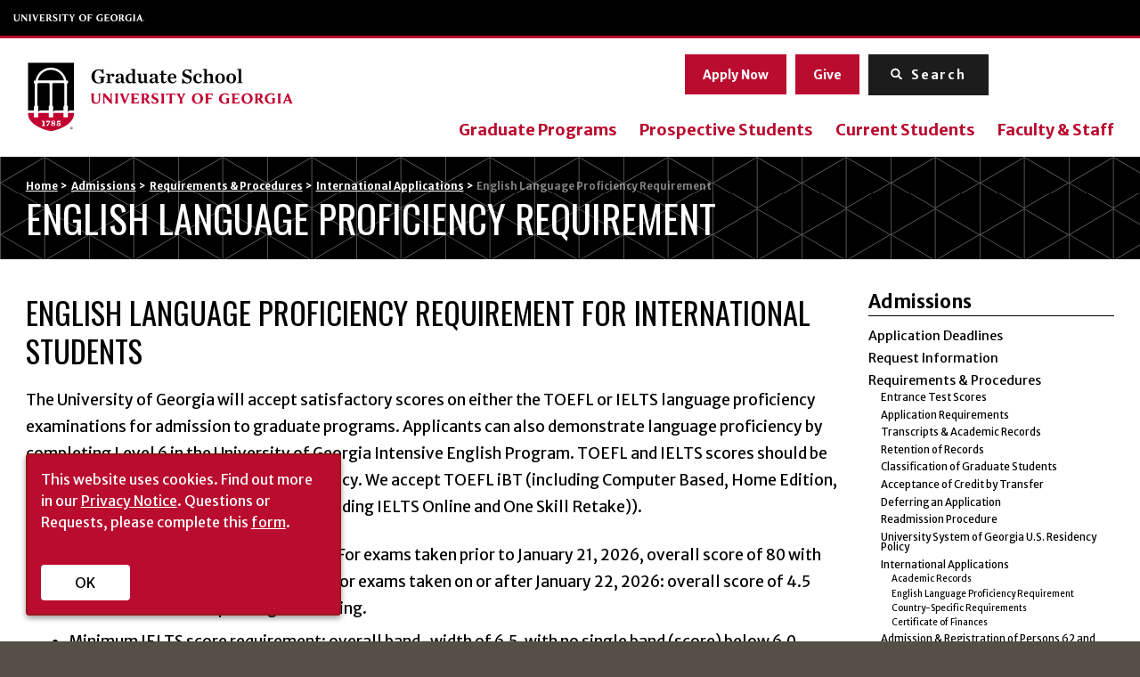

--- FILE ---
content_type: text/html; charset=UTF-8
request_url: https://grad.uga.edu/admissions/requirements/international-applications/english-language-proficiency-requirement/
body_size: 58809
content:
<!DOCTYPE html> <!--[if lt IE 7]><html class="no-js lt-ie9 lt-ie8 lt-ie7" lang="en-US"><![endif]--> <!--[if IE 7]><html class="no-js lt-ie9 lt-ie8" lang="en-US"><![endif]--> <!--[if IE 8]><html class="no-js lt-ie9" lang="en-US"><![endif]--> <!--[if gt IE 8]><!--><html class="no-js" lang="en-US"><!--<![endif]--><head>  <script async src="https://www.googletagmanager.com/gtag/js?id=G-HH8WV0SEMS"></script> <script>window.dataLayer = window.dataLayer || [];	  function gtag(){dataLayer.push(arguments);}	  gtag('js', new Date());	  gtag('config', 'G-HH8WV0SEMS');</script> <meta charset="utf-8"><meta http-equiv="X-UA-Compatible" content="IE=edge,chrome=1"><meta name='robots' content='index, follow, max-image-preview:large, max-snippet:-1, max-video-preview:-1' /><link media="all" href="https://grad.uga.edu/wp-content/cache/autoptimize/css/autoptimize_9f641e9bc603de45f12d385a539a80d5.css" rel="stylesheet"><link media="screen" href="https://grad.uga.edu/wp-content/cache/autoptimize/css/autoptimize_d286005540dc9300423e7f72607ba3ec.css" rel="stylesheet"><title>English Language Proficiency Requirement - UGA Graduate School</title><link rel="canonical" href="https://grad.uga.edu/admissions/requirements/international-applications/english-language-proficiency-requirement/" /><meta property="og:locale" content="en_US" /><meta property="og:type" content="article" /><meta property="og:title" content="English Language Proficiency Requirement - UGA Graduate School" /><meta property="og:description" content="English Language Proficiency Requirement for International Students The University of Georgia will accept satisfactory scores on either the TOEFL or IELTS language proficiency examinations for admission to graduate programs. Applicants can also demonstrate language proficiency by completing Level 6 in the University of Georgia Intensive English Program. TOEFL and IELTS [&hellip;]" /><meta property="og:url" content="https://grad.uga.edu/admissions/requirements/international-applications/english-language-proficiency-requirement/" /><meta property="og:site_name" content="UGA Graduate School" /><meta property="article:modified_time" content="2026-01-15T13:04:35+00:00" /><meta name="twitter:card" content="summary_large_image" /><meta name="twitter:label1" content="Est. reading time" /><meta name="twitter:data1" content="2 minutes" /> <script type="application/ld+json" class="yoast-schema-graph">{"@context":"https://schema.org","@graph":[{"@type":"WebPage","@id":"https://grad.uga.edu/admissions/requirements/international-applications/english-language-proficiency-requirement/","url":"https://grad.uga.edu/admissions/requirements/international-applications/english-language-proficiency-requirement/","name":"English Language Proficiency Requirement - UGA Graduate School","isPartOf":{"@id":"https://grad.uga.edu/#website"},"datePublished":"2022-07-14T14:56:06+00:00","dateModified":"2026-01-15T13:04:35+00:00","breadcrumb":{"@id":"https://grad.uga.edu/admissions/requirements/international-applications/english-language-proficiency-requirement/#breadcrumb"},"inLanguage":"en-US","potentialAction":[{"@type":"ReadAction","target":["https://grad.uga.edu/admissions/requirements/international-applications/english-language-proficiency-requirement/"]}]},{"@type":"BreadcrumbList","@id":"https://grad.uga.edu/admissions/requirements/international-applications/english-language-proficiency-requirement/#breadcrumb","itemListElement":[{"@type":"ListItem","position":1,"name":"Admissions","item":"https://grad.uga.edu/admissions/"},{"@type":"ListItem","position":2,"name":"Requirements &#038; Procedures","item":"https://grad.uga.edu/admissions/requirements/"},{"@type":"ListItem","position":3,"name":"International Applications","item":"https://grad.uga.edu/admissions/requirements/international-applications/"},{"@type":"ListItem","position":4,"name":"English Language Proficiency Requirement"}]},{"@type":"WebSite","@id":"https://grad.uga.edu/#website","url":"https://grad.uga.edu/","name":"UGA Graduate School","description":"","potentialAction":[{"@type":"SearchAction","target":{"@type":"EntryPoint","urlTemplate":"https://grad.uga.edu/?s={search_term_string}"},"query-input":{"@type":"PropertyValueSpecification","valueRequired":true,"valueName":"search_term_string"}}],"inLanguage":"en-US"}]}</script> <link rel='dns-prefetch' href='//static.addtoany.com' /><link rel='dns-prefetch' href='//ajax.googleapis.com' /><link rel='dns-prefetch' href='//player.vimeo.com' /><link rel='dns-prefetch' href='//fonts.googleapis.com' /> <script type="text/javascript">window._wpemojiSettings = {"baseUrl":"https:\/\/s.w.org\/images\/core\/emoji\/16.0.1\/72x72\/","ext":".png","svgUrl":"https:\/\/s.w.org\/images\/core\/emoji\/16.0.1\/svg\/","svgExt":".svg","source":{"concatemoji":"https:\/\/grad.uga.edu\/wp-includes\/js\/wp-emoji-release.min.js?ver=6.8.3"}};
/*! This file is auto-generated */
!function(s,n){var o,i,e;function c(e){try{var t={supportTests:e,timestamp:(new Date).valueOf()};sessionStorage.setItem(o,JSON.stringify(t))}catch(e){}}function p(e,t,n){e.clearRect(0,0,e.canvas.width,e.canvas.height),e.fillText(t,0,0);var t=new Uint32Array(e.getImageData(0,0,e.canvas.width,e.canvas.height).data),a=(e.clearRect(0,0,e.canvas.width,e.canvas.height),e.fillText(n,0,0),new Uint32Array(e.getImageData(0,0,e.canvas.width,e.canvas.height).data));return t.every(function(e,t){return e===a[t]})}function u(e,t){e.clearRect(0,0,e.canvas.width,e.canvas.height),e.fillText(t,0,0);for(var n=e.getImageData(16,16,1,1),a=0;a<n.data.length;a++)if(0!==n.data[a])return!1;return!0}function f(e,t,n,a){switch(t){case"flag":return n(e,"\ud83c\udff3\ufe0f\u200d\u26a7\ufe0f","\ud83c\udff3\ufe0f\u200b\u26a7\ufe0f")?!1:!n(e,"\ud83c\udde8\ud83c\uddf6","\ud83c\udde8\u200b\ud83c\uddf6")&&!n(e,"\ud83c\udff4\udb40\udc67\udb40\udc62\udb40\udc65\udb40\udc6e\udb40\udc67\udb40\udc7f","\ud83c\udff4\u200b\udb40\udc67\u200b\udb40\udc62\u200b\udb40\udc65\u200b\udb40\udc6e\u200b\udb40\udc67\u200b\udb40\udc7f");case"emoji":return!a(e,"\ud83e\udedf")}return!1}function g(e,t,n,a){var r="undefined"!=typeof WorkerGlobalScope&&self instanceof WorkerGlobalScope?new OffscreenCanvas(300,150):s.createElement("canvas"),o=r.getContext("2d",{willReadFrequently:!0}),i=(o.textBaseline="top",o.font="600 32px Arial",{});return e.forEach(function(e){i[e]=t(o,e,n,a)}),i}function t(e){var t=s.createElement("script");t.src=e,t.defer=!0,s.head.appendChild(t)}"undefined"!=typeof Promise&&(o="wpEmojiSettingsSupports",i=["flag","emoji"],n.supports={everything:!0,everythingExceptFlag:!0},e=new Promise(function(e){s.addEventListener("DOMContentLoaded",e,{once:!0})}),new Promise(function(t){var n=function(){try{var e=JSON.parse(sessionStorage.getItem(o));if("object"==typeof e&&"number"==typeof e.timestamp&&(new Date).valueOf()<e.timestamp+604800&&"object"==typeof e.supportTests)return e.supportTests}catch(e){}return null}();if(!n){if("undefined"!=typeof Worker&&"undefined"!=typeof OffscreenCanvas&&"undefined"!=typeof URL&&URL.createObjectURL&&"undefined"!=typeof Blob)try{var e="postMessage("+g.toString()+"("+[JSON.stringify(i),f.toString(),p.toString(),u.toString()].join(",")+"));",a=new Blob([e],{type:"text/javascript"}),r=new Worker(URL.createObjectURL(a),{name:"wpTestEmojiSupports"});return void(r.onmessage=function(e){c(n=e.data),r.terminate(),t(n)})}catch(e){}c(n=g(i,f,p,u))}t(n)}).then(function(e){for(var t in e)n.supports[t]=e[t],n.supports.everything=n.supports.everything&&n.supports[t],"flag"!==t&&(n.supports.everythingExceptFlag=n.supports.everythingExceptFlag&&n.supports[t]);n.supports.everythingExceptFlag=n.supports.everythingExceptFlag&&!n.supports.flag,n.DOMReady=!1,n.readyCallback=function(){n.DOMReady=!0}}).then(function(){return e}).then(function(){var e;n.supports.everything||(n.readyCallback(),(e=n.source||{}).concatemoji?t(e.concatemoji):e.wpemoji&&e.twemoji&&(t(e.twemoji),t(e.wpemoji)))}))}((window,document),window._wpemojiSettings);</script> <link rel='stylesheet' id='la-icon-maneger-style-css' href='https://grad.uga.edu/wp-content/uploads/la_icon_sets/style.min.css?ver=6.8.3' type='text/css' media='all' /><link rel='stylesheet' id='sf-google-font-css' href='//fonts.googleapis.com/css?family=Oswald&#038;ver=6.8.3' type='text/css' media='all' /> <script type="text/javascript" src="https://grad.uga.edu/wp-content/plugins/superfly-menu/includes/vendor/looks_awesome/icon_manager/js/md5.js?ver=1.0,0" id="la-icon-manager-md5-js"></script> <script type="text/javascript" src="https://grad.uga.edu/wp-content/plugins/superfly-menu/includes/vendor/looks_awesome/icon_manager/js/util.js?ver=1.0,0" id="la-icon-manager-util-js"></script> <script type="text/javascript" src="https://grad.uga.edu/wp-content/plugins/svg-support/vendor/DOMPurify/DOMPurify.min.js?ver=2.5.8" id="bodhi-dompurify-library-js"></script> <script type="text/javascript" id="addtoany-core-js-before">window.a2a_config=window.a2a_config||{};a2a_config.callbacks=[];a2a_config.overlays=[];a2a_config.templates={};</script> <script type="text/javascript" defer src="https://static.addtoany.com/menu/page.js" id="addtoany-core-js"></script> <script type="text/javascript" src="//ajax.googleapis.com/ajax/libs/jquery/1.11.2/jquery.min.js?ver=1.11.2" id="jquery-js"></script> <script type="text/javascript" defer src="https://grad.uga.edu/wp-content/plugins/add-to-any/addtoany.min.js?ver=1.1" id="addtoany-jquery-js"></script> <script type="text/javascript" id="sf_main-js-extra">var SF_Opts = {"wp_menu_id":"3","social":[],"search":"yes","blur":"no","fade":"no","test_mode":"no","hide_def":"no","mob_nav":"no","dynamic":"no","parent_ignore":"no","sidebar_style":"side","sidebar_behaviour":"slide","alt_menu":"","sidebar_pos":"right","width_panel_1":"275","width_panel_2":"250","width_panel_3":"250","width_panel_4":"200","base_color":"#000","opening_type":"click","sub_type":"flyout","video_bg":"","video_mob":"no","video_preload":"no","sub_mob_type":"dropdown","sub_opening_type":"hover","label":"metro","label_top":"0px","label_size":"53","label_vis":"no","item_padding":"15","bg":"","path":"https:\/\/grad.uga.edu\/wp-content\/plugins\/superfly-menu\/img\/","menu":"{\"3\":{\"term_id\":3,\"name\":\"Main Navigation\",\"loc\":{\"pages\":{\"5\":1,\"6\":1,\"7\":1,\"8\":1,\"101\":1,\"312\":1,\"313\":1,\"314\":1,\"315\":1,\"316\":1,\"317\":1,\"318\":1,\"319\":1,\"331\":1,\"332\":1,\"333\":1,\"334\":1,\"336\":1,\"337\":1,\"338\":1,\"339\":1,\"340\":1,\"341\":1,\"342\":1,\"343\":1,\"344\":1,\"345\":1,\"346\":1,\"477\":1,\"504\":1,\"515\":1,\"517\":1,\"526\":1,\"530\":1,\"560\":1,\"561\":1,\"562\":1,\"564\":1,\"565\":1,\"566\":1,\"567\":1,\"568\":1,\"570\":1,\"579\":1,\"585\":1,\"587\":1,\"589\":1,\"591\":1,\"632\":1,\"634\":1,\"635\":1,\"638\":1,\"641\":1,\"645\":1,\"649\":1,\"650\":1,\"653\":1,\"654\":1,\"656\":1,\"657\":1,\"658\":1,\"660\":1,\"661\":1,\"662\":1,\"663\":1,\"664\":1,\"675\":1,\"680\":1,\"682\":1,\"683\":1,\"684\":1,\"685\":1,\"1551\":1,\"1553\":1,\"1556\":1,\"1558\":1,\"1560\":1,\"1563\":1,\"1565\":1,\"1566\":1,\"1567\":1,\"1568\":1,\"1580\":1,\"1581\":1,\"1587\":1,\"1588\":1,\"1589\":1,\"1591\":1,\"1592\":1,\"1593\":1,\"1606\":1,\"1608\":1,\"1609\":1,\"1610\":1,\"1611\":1,\"1612\":1,\"1613\":1,\"1615\":1,\"1628\":1,\"1630\":1,\"1631\":1,\"1632\":1,\"1639\":1,\"1640\":1,\"1651\":1,\"1654\":1,\"1658\":1,\"1684\":1,\"1693\":1,\"1711\":1,\"1757\":1,\"1758\":1,\"1759\":1,\"1760\":1,\"1761\":1,\"1770\":1,\"1771\":1,\"1772\":1,\"1773\":1,\"1774\":1,\"1775\":1,\"1776\":1,\"1778\":1,\"1779\":1,\"1785\":1,\"1791\":1,\"1800\":1,\"1803\":1,\"1809\":1,\"1811\":1,\"1814\":1,\"1815\":1,\"1816\":1,\"1817\":1,\"1818\":1,\"1824\":1,\"1825\":1,\"1830\":1,\"1834\":1,\"1835\":1,\"1839\":1,\"1840\":1,\"1846\":1,\"1852\":1,\"1853\":1,\"1854\":1,\"1855\":1,\"1856\":1,\"1857\":1,\"1858\":1,\"1875\":1,\"1876\":1,\"1877\":1,\"1879\":1,\"1880\":1,\"1882\":1,\"1883\":1,\"1884\":1,\"1890\":1,\"1894\":1,\"1895\":1,\"1897\":1,\"1899\":1,\"1919\":1,\"1923\":1,\"1927\":1,\"1934\":1,\"1938\":1,\"2025\":1,\"2786\":1,\"2788\":1,\"2789\":1,\"2794\":1,\"2796\":1,\"2813\":1,\"2824\":1,\"2825\":1,\"2826\":1},\"cposts\":{\"rotator\":1,\"team_member\":1,\"random_header_image\":1,\"stat\":1,\"degree\":1},\"cats\":{\"1\":1,\"5\":1,\"54\":1,\"68\":1,\"69\":1,\"70\":1,\"71\":1,\"72\":1,\"73\":1,\"74\":1,\"75\":1},\"taxes\":[],\"langs\":[],\"wp_pages\":{\"front\":1,\"home\":1,\"archive\":1,\"single\":1,\"forbidden\":1,\"search\":1},\"ids\":[\"\"]},\"isDef\":true}}","togglers":"#custom_toggle","subMenuSupport":"yes","subMenuSelector":"sub-menu, children","eventsInterval":"51","activeClassSelector":"current-menu-item","allowedTags":"DIV, NAV, UL, OL, LI, A, P, H1, H2, H3, H4, SPAN","menuData":{"1886":"img=&icon_manager_search=&la_icon_manager_menu-item-1886_custom=&icon=&icon_color=&sline=&chapter=Resources%3A&content=&bg=&width="},"siteBase":"https:\/\/grad.uga.edu","plugin_ver":"5.0.30"};</script> <script type="text/javascript" src="https://grad.uga.edu/wp-content/plugins/superfly-menu/js/public.min.js?ver=5.0.30" id="sf_main-js"></script> <script type="text/javascript" id="bodhi_svg_inline-js-extra">var svgSettings = {"skipNested":""};</script> <script type="text/javascript" src="https://grad.uga.edu/wp-content/plugins/svg-support/js/min/svgs-inline-min.js" id="bodhi_svg_inline-js"></script> <script type="text/javascript" id="bodhi_svg_inline-js-after">cssTarget={"Bodhi":"img.style-svg","ForceInlineSVG":"style-svg"};ForceInlineSVGActive="false";frontSanitizationEnabled="on";</script> <script type="text/javascript" src="https://player.vimeo.com/api/player.js?ver=6.8.3" id="vidbgpro-vimeo-js"></script> <link rel="https://api.w.org/" href="https://grad.uga.edu/wp-json/" /><link rel="alternate" title="JSON" type="application/json" href="https://grad.uga.edu/wp-json/wp/v2/pages/634" /><link rel="EditURI" type="application/rsd+xml" title="RSD" href="https://grad.uga.edu/xmlrpc.php?rsd" /><link rel='shortlink' href='https://grad.uga.edu/?p=634' /><link rel="alternate" title="oEmbed (JSON)" type="application/json+oembed" href="https://grad.uga.edu/wp-json/oembed/1.0/embed?url=https%3A%2F%2Fgrad.uga.edu%2Fadmissions%2Frequirements%2Finternational-applications%2Fenglish-language-proficiency-requirement%2F" /><link rel="alternate" title="oEmbed (XML)" type="text/xml+oembed" href="https://grad.uga.edu/wp-json/oembed/1.0/embed?url=https%3A%2F%2Fgrad.uga.edu%2Fadmissions%2Frequirements%2Finternational-applications%2Fenglish-language-proficiency-requirement%2F&#038;format=xml" />  <script>// global
    window.SFM_is_mobile = (function () {
        var n = navigator.userAgent;
        var reg = new RegExp('Android\s([0-9\.]*)')
        var match = n.toLowerCase().match(reg);
        var android =  match ? parseFloat(match[1]) : false;
        if (android && android < 3.6) {
        	return;
        };

        return n.match(/Android|BlackBerry|IEMobile|iPhone|iPad|iPod|Opera Mini/i);
    })();

    window.SFM_current_page_menu = '3';

    (function(){

        var mob_bar = '';
        var pos = 'right';
        var iconbar = '';

        var SFM_skew_disabled = ( function( ) {
            var window_width = window.innerWidth;
            var sfm_width = 275;
            if ( sfm_width * 2 >= window_width ) {
                return true;
            }
            return false;
        } )( );

        var classes = SFM_is_mobile ? 'sfm-mobile' : 'sfm-desktop';
        var html = document.getElementsByTagName('html')[0]; // pointer
        classes += mob_bar ? ' sfm-mob-nav' : '';
        classes += ' sfm-pos-' + pos;
        classes += iconbar ? ' sfm-bar' : '';
		classes += SFM_skew_disabled ? ' sfm-skew-disabled' : '';

        html.className = html.className == '' ?  classes : html.className + ' ' + classes;

    })();</script> <script>;(function (){
        var insertListener = function(event){
            if (event.animationName == "bodyArrived") {
                afterContentArrived();
            }
        }
        var timer, _timer;

        if (document.addEventListener && false) {
            document.addEventListener("animationstart", insertListener, false); // standard + firefox
            document.addEventListener("MSAnimationStart", insertListener, false); // IE
            document.addEventListener("webkitAnimationStart", insertListener, false); // Chrome + Safari
        } else {
            timer = setInterval(function(){
                if (document.body) { //
                    clearInterval(timer);
                    afterContentArrived();
                }
            },14);
        }

        function afterContentArrived() {
            clearTimeout(_timer);
            var htmlClss;

            if ( window.jQuery && window.jQuery.Deferred ) { // additional check bc of Divi theme
                htmlClss = document.getElementsByTagName('html')[0].className;
                if (htmlClss.indexOf('sfm-pos') === -1) {
                    document.getElementsByTagName('html')[0].className = htmlClss + ' ' + window.SFM_classes;
                }
                jQuery('body').fadeIn();
                jQuery(document).trigger('sfm_doc_body_arrived');
                window.SFM_EVENT_DISPATCHED = true;
            } else {
                _timer = setTimeout(function(){
                    afterContentArrived();
                },14);
            }
        }
    })()</script><script type='text/javascript'>var SFM_template ="<div class=\"sfm-rollback sfm-color1 sfm-theme-none sfm-label-hidden sfm-label-metro  \" style=\"\">\r\n    <div role='button' tabindex='0' aria-haspopup=\"true\" class='sfm-navicon-button x sf_label_default '><div class=\"sfm-navicon\"><\/div>    <\/div>\r\n<\/div>\r\n<div id=\"sfm-sidebar\" style=\"opacity:0\" data-wp-menu-id=\"3\" class=\"sfm-theme-none sfm-hl-semi sfm-indicators\">\r\n    <div class=\"sfm-scroll-wrapper sfm-scroll-main\">\r\n        <div class=\"sfm-scroll\">\r\n            <div class=\"sfm-sidebar-close\"><\/div>\r\n            <div class=\"sfm-logo sfm-no-image\">\r\n                                    <div class=\"sfm-widget sfm-widget-top\">\r\n                        <p><a class=\"btn\" href=\"https:\/\/grad.uga.edu\/admissions\/apply-now\/\">APPLY NOW<\/a> <a class=\"btn\" href=\"https:\/\/grad.uga.edu\/give\/\">GIVE<\/a><\/p>                    <\/div>\r\n                                                                <div class=\"sfm-title\"><\/div>\r\n            <\/div>\r\n            <nav class=\"sfm-nav\">\r\n                <div class=\"sfm-va-middle\">\r\n                    <ul id=\"sfm-nav\" class=\"menu\"><li id=\"menu-item-327\" class=\"menu-item menu-item-type-post_type menu-item-object-page menu-item-327\"><a href=\"https:\/\/grad.uga.edu\/programs\/\" data-ps2id-api=\"true\">Graduate Programs<\/a><\/li>\n<li id=\"menu-item-323\" class=\"menu-item menu-item-type-post_type menu-item-object-page menu-item-has-children menu-item-323\"><a href=\"https:\/\/grad.uga.edu\/about\/\" data-ps2id-api=\"true\">About<\/a>\n<ul class=\"sub-menu\">\n\t<li id=\"menu-item-360\" class=\"menu-item menu-item-type-post_type menu-item-object-page menu-item-360\"><a href=\"https:\/\/grad.uga.edu\/about\/why-uga\/\" data-ps2id-api=\"true\">Why UGA?<\/a><\/li>\n\t<li id=\"menu-item-481\" class=\"menu-item menu-item-type-post_type menu-item-object-page menu-item-481\"><a href=\"https:\/\/grad.uga.edu\/about\/history\/\" data-ps2id-api=\"true\">History<\/a><\/li>\n\t<li id=\"menu-item-361\" class=\"menu-item menu-item-type-post_type menu-item-object-page menu-item-361\"><a href=\"https:\/\/grad.uga.edu\/about\/take-a-tour\/\" data-ps2id-api=\"true\">Take a Tour<\/a><\/li>\n\t<li id=\"menu-item-362\" class=\"menu-item menu-item-type-post_type menu-item-object-page menu-item-362\"><a href=\"https:\/\/grad.uga.edu\/about\/strategic-plans\/\" data-ps2id-api=\"true\">Strategic Plans<\/a><\/li>\n\t<li id=\"menu-item-363\" class=\"menu-item menu-item-type-post_type menu-item-object-page menu-item-363\"><a href=\"https:\/\/grad.uga.edu\/about\/annual-events\/\" data-ps2id-api=\"true\">Events &#038; Awards<\/a><\/li>\n\t<li id=\"menu-item-4030\" class=\"menu-item menu-item-type-post_type menu-item-object-page menu-item-4030\"><a href=\"https:\/\/grad.uga.edu\/about\/administration\/\" data-ps2id-api=\"true\">Administration<\/a><\/li>\n<\/ul>\n<\/li>\n<li id=\"menu-item-324\" class=\"menu-item menu-item-type-post_type menu-item-object-page menu-item-has-children menu-item-324\"><a href=\"https:\/\/grad.uga.edu\/development\/\" data-ps2id-api=\"true\">Academic &#038; Professional Development<\/a>\n<ul class=\"sub-menu\">\n\t<li id=\"menu-item-365\" class=\"menu-item menu-item-type-post_type menu-item-object-page menu-item-365\"><a href=\"https:\/\/grad.uga.edu\/development\/gradfirst\/\" data-ps2id-api=\"true\">GradFIRST<\/a><\/li>\n\t<li id=\"menu-item-4601\" class=\"menu-item menu-item-type-post_type menu-item-object-page menu-item-4601\"><a href=\"https:\/\/grad.uga.edu\/gradup\/\" data-ps2id-api=\"true\">GradUP<\/a><\/li>\n\t<li id=\"menu-item-366\" class=\"menu-item menu-item-type-post_type menu-item-object-page menu-item-366\"><a href=\"https:\/\/grad.uga.edu\/development\/academic\/\" data-ps2id-api=\"true\">Academic Resources<\/a><\/li>\n\t<li id=\"menu-item-367\" class=\"menu-item menu-item-type-post_type menu-item-object-page menu-item-367\"><a href=\"https:\/\/grad.uga.edu\/development\/professional\/\" data-ps2id-api=\"true\">Professional Resources<\/a><\/li>\n<\/ul>\n<\/li>\n<li id=\"menu-item-325\" class=\"menu-item menu-item-type-post_type menu-item-object-page current-page-ancestor menu-item-has-children menu-item-325\"><a href=\"https:\/\/grad.uga.edu\/admissions\/\" data-ps2id-api=\"true\">Admissions<\/a>\n<ul class=\"sub-menu\">\n\t<li id=\"menu-item-368\" class=\"menu-item menu-item-type-post_type menu-item-object-page menu-item-368\"><a href=\"https:\/\/grad.uga.edu\/admissions\/request-information\/\" data-ps2id-api=\"true\">Request Information<\/a><\/li>\n\t<li id=\"menu-item-369\" class=\"menu-item menu-item-type-post_type menu-item-object-page current-page-ancestor menu-item-369\"><a href=\"https:\/\/grad.uga.edu\/admissions\/requirements\/\" data-ps2id-api=\"true\">Requirements &#038; Procedures<\/a><\/li>\n\t<li id=\"menu-item-370\" class=\"menu-item menu-item-type-post_type menu-item-object-page menu-item-370\"><a href=\"https:\/\/grad.uga.edu\/admissions\/application-deadlines\/\" data-ps2id-api=\"true\">Application Deadlines<\/a><\/li>\n\t<li id=\"menu-item-371\" class=\"menu-item menu-item-type-post_type menu-item-object-page menu-item-371\"><a href=\"https:\/\/grad.uga.edu\/?page_id=342\" data-ps2id-api=\"true\">Application Fee<\/a><\/li>\n\t<li id=\"menu-item-372\" class=\"menu-item menu-item-type-post_type menu-item-object-page menu-item-372\"><a href=\"https:\/\/grad.uga.edu\/admissions\/faq\/\" data-ps2id-api=\"true\">Frequently Asked Questions<\/a><\/li>\n\t<li id=\"menu-item-373\" class=\"menu-item menu-item-type-post_type menu-item-object-page menu-item-373\"><a href=\"https:\/\/grad.uga.edu\/admissions\/apply-now\/\" data-ps2id-api=\"true\">Apply Now<\/a><\/li>\n\t<li id=\"menu-item-374\" class=\"menu-item menu-item-type-post_type menu-item-object-page menu-item-374\"><a href=\"https:\/\/grad.uga.edu\/admissions\/check-application-status\/\" data-ps2id-api=\"true\">Check Application Status<\/a><\/li>\n\t<li id=\"menu-item-375\" class=\"menu-item menu-item-type-post_type menu-item-object-page menu-item-375\"><a href=\"https:\/\/grad.uga.edu\/admissions\/application-review-process\/\" data-ps2id-api=\"true\">Application Review Process<\/a><\/li>\n\t<li id=\"menu-item-376\" class=\"menu-item menu-item-type-post_type menu-item-object-page menu-item-376\"><a href=\"https:\/\/grad.uga.edu\/admissions\/requirements\/admission-registration-of-persons-62-and-older\/\" data-ps2id-api=\"true\">Admission &#038; Registration of Persons 62 and Older<\/a><\/li>\n<\/ul>\n<\/li>\n<li id=\"menu-item-326\" class=\"menu-item menu-item-type-post_type menu-item-object-page menu-item-has-children menu-item-326\"><a href=\"https:\/\/grad.uga.edu\/funding\/\" data-ps2id-api=\"true\">Funding<\/a>\n<ul class=\"sub-menu\">\n\t<li id=\"menu-item-2764\" class=\"menu-item menu-item-type-custom menu-item-object-custom menu-item-2764\"><a href=\"\/funding\/assistantships-students\/\" data-ps2id-api=\"true\">Assistantships &#8211; Information for Students<\/a><\/li>\n\t<li id=\"menu-item-2765\" class=\"menu-item menu-item-type-custom menu-item-object-custom menu-item-2765\"><a href=\"\/funding\/assistantships-faculty\/\" data-ps2id-api=\"true\">Assistantships &#8211; Information for Faculty<\/a><\/li>\n\t<li id=\"menu-item-2766\" class=\"menu-item menu-item-type-custom menu-item-object-custom menu-item-2766\"><a href=\"\/grants\/\" data-ps2id-api=\"true\">Grants &#8211; Information for Faculty<\/a><\/li>\n\t<li id=\"menu-item-2767\" class=\"menu-item menu-item-type-custom menu-item-object-custom menu-item-2767\"><a href=\"\/funding\/funding-from-the-graduate-school\/\" data-ps2id-api=\"true\">Funding from the Graduate School<\/a><\/li>\n\t<li id=\"menu-item-2768\" class=\"menu-item menu-item-type-custom menu-item-object-custom menu-item-2768\"><a href=\"\/funding\/graduate-tuition-return-incentive-program\/\" data-ps2id-api=\"true\">Graduate Tuition Return Incentive Program (GTRIP)<\/a><\/li>\n\t<li id=\"menu-item-2769\" class=\"menu-item menu-item-type-custom menu-item-object-custom menu-item-2769\"><a href=\"\/funding\/travel-grants\/\" data-ps2id-api=\"true\">Travel Grants<\/a><\/li>\n\t<li id=\"menu-item-2770\" class=\"menu-item menu-item-type-custom menu-item-object-custom menu-item-2770\"><a href=\"\/funding\/scholarships-fellowships\/\" data-ps2id-api=\"true\">Scholarships &#038; Fellowships<\/a><\/li>\n\t<li id=\"menu-item-2771\" class=\"menu-item menu-item-type-custom menu-item-object-custom menu-item-2771\"><a href=\"\/funding\/external-fellowships\/\" data-ps2id-api=\"true\">External Fellowships<\/a><\/li>\n\t<li id=\"menu-item-2772\" class=\"menu-item menu-item-type-custom menu-item-object-custom menu-item-2772\"><a href=\"\/funding\/graduate-student-emergency-fund\/\" data-ps2id-api=\"true\">Graduate Student Emergency Fund<\/a><\/li>\n\t<li id=\"menu-item-2773\" class=\"menu-item menu-item-type-custom menu-item-object-custom menu-item-2773\"><a href=\"\/funding\/student-accounts\/\" data-ps2id-api=\"true\">Student Accounts<\/a><\/li>\n<\/ul>\n<\/li>\n<li id=\"menu-item-5160\" class=\"menu-item menu-item-type-custom menu-item-object-custom menu-item-has-children menu-item-5160\"><a href=\"https:\/\/grad.uga.edu\/gradup\/well-being\/\" data-ps2id-api=\"true\">Student Success &#038; Well-Being<\/a>\n<ul class=\"sub-menu\">\n\t<li id=\"menu-item-4602\" class=\"menu-item menu-item-type-post_type menu-item-object-page menu-item-4602\"><a href=\"https:\/\/grad.uga.edu\/gradup\/\" data-ps2id-api=\"true\">GradUP<\/a><\/li>\n\t<li id=\"menu-item-5161\" class=\"menu-item menu-item-type-custom menu-item-object-custom menu-item-5161\"><a href=\"https:\/\/grad.uga.edu\/request-a-gpsn-workshop\/\" data-ps2id-api=\"true\">Request a Graduate Peer Support Network (GPSN) Workshop<\/a><\/li>\n<\/ul>\n<\/li>\n<li id=\"menu-item-53\" class=\"menu-item menu-item-type-post_type menu-item-object-page menu-item-53\"><a href=\"https:\/\/grad.uga.edu\/news-events\/\" data-ps2id-api=\"true\">News<\/a><\/li>\n<li id=\"menu-item-54\" class=\"menu-item menu-item-type-post_type menu-item-object-page menu-item-has-children menu-item-54\"><a href=\"https:\/\/grad.uga.edu\/contact\/\" data-ps2id-api=\"true\">Contact<\/a>\n<ul class=\"sub-menu\">\n\t<li id=\"menu-item-2761\" class=\"menu-item menu-item-type-post_type menu-item-object-page menu-item-2761\"><a href=\"https:\/\/grad.uga.edu\/contact\/for-specific-questions\/\" data-ps2id-api=\"true\">For Specific Questions<\/a><\/li>\n\t<li id=\"menu-item-2763\" class=\"menu-item menu-item-type-post_type menu-item-object-page menu-item-2763\"><a href=\"https:\/\/grad.uga.edu\/contact\/divisions\/\" data-ps2id-api=\"true\">Graduate School Divisions<\/a><\/li>\n\t<li id=\"menu-item-2762\" class=\"menu-item menu-item-type-post_type menu-item-object-page menu-item-2762\"><a href=\"https:\/\/grad.uga.edu\/contact\/directory\/\" data-ps2id-api=\"true\">Directory<\/a><\/li>\n<\/ul>\n<\/li>\n<li id=\"menu-item-1886\" class=\"menu-item menu-item-type-custom menu-item-object-custom menu-item-1886\"><a href=\"\/prospective-students\/\" data-ps2id-api=\"true\">Prospective Students<\/a><\/li>\n<li id=\"menu-item-1887\" class=\"menu-item menu-item-type-custom menu-item-object-custom menu-item-has-children menu-item-1887\"><a href=\"\/current-students\/\" data-ps2id-api=\"true\">Current Students<\/a>\n<ul class=\"sub-menu\">\n\t<li id=\"menu-item-4603\" class=\"menu-item menu-item-type-post_type menu-item-object-page menu-item-4603\"><a href=\"https:\/\/grad.uga.edu\/gradup\/\" data-ps2id-api=\"true\">GradUP<\/a><\/li>\n<\/ul>\n<\/li>\n<li id=\"menu-item-4600\" class=\"menu-item menu-item-type-post_type menu-item-object-page menu-item-4600\"><a href=\"https:\/\/grad.uga.edu\/gradup\/\" data-ps2id-api=\"true\">GradUP<\/a><\/li>\n<li id=\"menu-item-1888\" class=\"menu-item menu-item-type-custom menu-item-object-custom menu-item-1888\"><a href=\"\/faculty-staff\/\" data-ps2id-api=\"true\">Faculty &#038; Staff<\/a><\/li>\n<li id=\"menu-item-1896\" class=\"menu-item menu-item-type-custom menu-item-object-custom menu-item-1896\"><a href=\"\/graduate-policies\/\" data-ps2id-api=\"true\">Graduate Policies<\/a><\/li>\n<li id=\"menu-item-3458\" class=\"menu-item menu-item-type-post_type menu-item-object-page menu-item-3458\"><a href=\"https:\/\/grad.uga.edu\/faculty-staff\/administrative-logins\/\" data-ps2id-api=\"true\">Administrative Logins<\/a><\/li>\n<\/ul>                    <div class=\"sfm-widget-area\"><\/div>\r\n                <\/div>\r\n            <\/nav>\r\n            <ul class=\"sfm-social sfm-social-icons\"><\/ul>\r\n                    <\/div>\r\n    <\/div>\r\n    <div class=\"sfm-sidebar-bg\">\r\n        <!-- eg. https:\/\/www.youtube.com\/watch?v=AgI7OcZ9g60 or https:\/\/www.youtube.com\/watch?v=gU10ALRQ0ww -->\r\n            <\/div>\r\n    <div class=\"sfm-view sfm-view-level-custom\">\r\n        <span class=\"sfm-close\"><\/span>\r\n            <\/div>\r\n<\/div>\r\n<div id=\"sfm-overlay-wrapper\"><div id=\"sfm-overlay\"><\/div><div class=\"sfm-nav-bg_item -top\"><\/div><div class=\"sfm-nav-bg_item -bottom\"><\/div><\/div>"</script> <meta name="HandheldFriendly" content="True"><meta name="MobileOptimized" content="320"><meta name="viewport" content="width=device-width, initial-scale=1.0"><link rel="shortcut icon" href="https://grad.uga.edu/wp-content/uploads/2022/09/favicon-r.png"><link rel="preconnect" href="https://fonts.googleapis.com"><link rel="preconnect" href="https://fonts.gstatic.com" crossorigin><link href="https://fonts.googleapis.com/css2?family=Merriweather+Sans:wght@400;700&family=Oswald&display=swap" rel="stylesheet"></head><body class="wp-singular page-template-default page page-id-634 page-child parent-pageid-567 wp-theme-ugagradschool"><div id="wrapper"><div id="top"><header class="ugaheader ugaheader--black ugaheader--border ugaheader--border-red"><div class="ugaheader__container"><div class="ugaheader__row"><div class="ugaheader__wordmark"> <a class="ugaheader__wordmark-link" href="https://www.uga.edu/"> University of Georgia </a></div><div class="ugaheader__nav-container"></div></div></div></header><div id="bottom_bar"><div class="container"><div class="table"><div class="table_cell"> <a class="logo" href="https://grad.uga.edu/" title="UGA Graduate School"> <img class="logo_color" src="https://grad.uga.edu/wp-content/uploads/2022/09/GraduateSchool_LOGO-300-r.svg" alt="UGA Graduate School" /> <img class="logo_white" src="https://grad.uga.edu/wp-content/uploads/2022/09/GraduateSchool_LOGO-300-r-white.svg" alt="UGA Graduate School" /> </a></div><div class="table_cell navs"><div class="nav_search"><div class="table"><div class="table_cell"><div class="nav_button"><ul id="menu-button-navigation" class=""><li id="menu-item-573" class="btn menu-item menu-item-type-post_type menu-item-object-page menu-item-573"><a href="https://grad.uga.edu/admissions/apply-now/" data-ps2id-api="true">Apply Now</a></li><li id="menu-item-580" class="btn menu-item menu-item-type-post_type menu-item-object-page menu-item-580"><a href="https://grad.uga.edu/give/" data-ps2id-api="true">Give</a></li></ul></div></div><div class="table_cell"><div class="search_wrap"> <a class="sb_icon_search btn"><div class="table"><div class="table_cell"> <img class="btn_icon" src="https://grad.uga.edu/wp-content/themes/ugagradschool/images/icon_search.png" alt="Search" /></div><div class="table_cell">Search</div></div> </a><div class="reveal_search" style="display: none;"><form method="get" class="searchform" action="https://grad.uga.edu/"><div><input type="text" onfocus="if(this.value == 'Search') { this.value = ''; }" value="Search" name="s" class="search" /><input type="submit" class="searchbtn" value="&#xe000" /></div></form></div></div></div><div class="table_cell"><div class="hamb_menu"> <a href="" class="btn" id="custom_toggle"><div class="table"><div class="table_cell"> <img class="btn_icon btn_icon_white" src="https://grad.uga.edu/wp-content/themes/ugagradschool/images/icon_hamb.png" alt="Menu" /> <img class="btn_icon btn_icon_black" src="https://grad.uga.edu/wp-content/themes/ugagradschool/images/icon_hamb_black.png" alt="Menu" /></div><div class="table_cell">Menu</div></div> </a></div></div></div></div><div class="clear"></div><div class="nav_secondary"><ul id="menu-secondary-navigation" class=""><li id="menu-item-3081" class="menu-item menu-item-type-post_type menu-item-object-page menu-item-3081"><a href="https://grad.uga.edu/programs/" data-ps2id-api="true">Graduate Programs</a></li><li id="menu-item-322" class="menu-item menu-item-type-post_type menu-item-object-page menu-item-322"><a href="https://grad.uga.edu/prospective-students/" data-ps2id-api="true">Prospective Students</a></li><li id="menu-item-321" class="menu-item menu-item-type-post_type menu-item-object-page menu-item-321"><a href="https://grad.uga.edu/current-students/" data-ps2id-api="true">Current Students</a></li><li id="menu-item-320" class="menu-item menu-item-type-post_type menu-item-object-page menu-item-320"><a href="https://grad.uga.edu/faculty-staff/" data-ps2id-api="true">Faculty &#038; Staff</a></li></ul></div></div></div></div></div></div><div id="header" class="interior band pattern"><div class="rotator"><div class="container"><div class="table"><div class="table_cell"><div class="rotator_content"><ul id="breadcrumbs"><li class="front_page"><a href="https://grad.uga.edu">Home</a><span class="arrow">&gt;</span></li><li><a href="https://grad.uga.edu/admissions/">Admissions</a><span class="arrow">&gt;</span></li><li><a href="https://grad.uga.edu/admissions/requirements/">Requirements &#038; Procedures</a><span class="arrow">&gt;</span></li><li><a href="https://grad.uga.edu/admissions/requirements/international-applications/">International Applications</a><span class="arrow">&gt;</span></li><li class="current">English Language Proficiency Requirement</li><div class="clear"></div></ul><h1>English Language Proficiency Requirement</h1></div></div></div></div></div></div><div id="main" class="band"><div class="container"><div class="section group"><div class="col main_col span_3_of_4"><div class="post" id="post-634"><div class="main_content"><div class="entry"><h2>English Language Proficiency Requirement for International Students</h2><p>The University of Georgia will accept satisfactory scores on either the TOEFL or IELTS language proficiency examinations for admission to graduate programs. Applicants can also demonstrate language proficiency by completing Level 6 in the University of Georgia Intensive English Program. TOEFL and IELTS scores should be reported electronically by the testing agency. We accept TOEFL iBT (including Computer Based, Home Edition, My Best and Paper Edition, and IELTS (including IELTS Online and One Skill Retake)).</p><ul><li>Minimum TOEFL score requirement: For exams taken prior to January 21, 2026, overall score of 80 with at least 20 on speaking and writing. For exams taken on or after January 22, 2026: overall score of 4.5 with at least a 4 on speaking and writing.</li><li>Minimum IELTS score requirement: overall band-width of 6.5, with no single band (score) below 6.0</li><li>Minimum Intensive English Program requirement: successfully complete Level 6 and provide confirmation from Intensive English Program Director (<a title="" href="https://globalengagement.uga.edu/immigration/international-students/intensive-english-program/" target="_blank" rel="noopener">iep.uga.edu</a>)</li></ul><p><strong>Note: As of the Fall 2024 admissions cycle, Duolingo English Test scores are no longer accepted as a language proficiency exam (effective July 1, 2023).</strong></p><p>Applicants who have received degrees from non-U.S. accredited institutions in countries where English is not the primary/official language are required to demonstrate English proficiency.  Applicants who have received degrees from accredited institutions in the U.S. or from institutions in countries where English is the primary language (e.g., the United Kingdom, Australia, New Zealand) usually are not required to submit the TOEFL (or IELTS) scores. Students who are currently enrolled and have been enrolled at least one year at a regionally accredited U.S. institution, may have the English language proficiency requirement waived, if their work shows a strong quality of performance (e.g., cumulative GPA of at least 3.0). Some departments may require the TOEFL (or IELTS) regardless of previous educational experience.</p><p>The UGA Intensive English Program offers intensive English language study through the year for intermediate to advanced English learners. (<a title="" href="https://globalengagement.uga.edu/immigration/international-students/intensive-english-program/" target="_blank" rel="noopener">iep.uga.edu</a>)</p><p><strong>Note that students who may seek a teaching assistantship while enrolled should consult with the <a title="" href="https://ctl.uga.edu/grad-student/ta-policy/" target="_blank" rel="noopener">UGA TA Policy</a>, which has specific requirements regarding English proficiency in order to be eligible to teach or assist with instruction.</strong></p></div></div></div></div><div class="col sidebar_col span_1_of_4"><div class="sidebar"><ul class="sidebar_nav"><li class=" parent"> <a title="Admissions" href="https://grad.uga.edu/admissions/">Admissions</a></li><li class="page_item page-item-341"><a href="https://grad.uga.edu/admissions/application-deadlines/">Application Deadlines</a></li><li class="page_item page-item-339"><a href="https://grad.uga.edu/admissions/request-information/">Request Information</a></li><li class="page_item page-item-340 page_item_has_children current_page_ancestor"><a href="https://grad.uga.edu/admissions/requirements/">Requirements &#038; Procedures</a><ul class='children'><li class="page_item page-item-561"><a href="https://grad.uga.edu/admissions/requirements/entrance-test-scores/">Entrance Test Scores</a></li><li class="page_item page-item-2788"><a href="https://policy.uga.edu/policies/#/programs/B1I7ADT-a#new_tab">Application Requirements</a></li><li class="page_item page-item-562"><a href="https://grad.uga.edu/admissions/requirements/transcripts-and-academic-records/">Transcripts &#038; Academic Records</a></li><li class="page_item page-item-650"><a href="https://policy.uga.edu/policies/#/programs/r121nts4a#new_tab">Retention of Records</a></li><li class="page_item page-item-638"><a href="https://policy.uga.edu/policies/#/programs/BytXY_6Wa#new_tab">Classification of Graduate Students</a></li><li class="page_item page-item-635"><a href="https://policy.uga.edu/policies/#/programs/B1KwDRcZp#new_tab">Acceptance of Credit by Transfer</a></li><li class="page_item page-item-564"><a href="https://policy.uga.edu/policies/#/programs/B15o9_p-T#new_tab">Deferring an Application</a></li><li class="page_item page-item-565"><a href="https://policy.uga.edu/policies/#/programs/H1rfod6-6#new_tab">Readmission Procedure</a></li><li class="page_item page-item-685"><a href="https://grad.uga.edu/admissions/requirements/university-system-of-georgia-residency-policy/">University System of Georgia U.S. Residency Policy</a></li><li class="page_item page-item-567 page_item_has_children current_page_ancestor current_page_parent"><a href="https://grad.uga.edu/admissions/requirements/international-applications/">International Applications</a><ul class='children'><li class="page_item page-item-2789"><a href="https://grad.uga.edu/admissions/requirements/international-applications/academic-records/">Academic Records</a></li><li class="page_item page-item-634 current_page_item"><a href="https://grad.uga.edu/admissions/requirements/international-applications/english-language-proficiency-requirement/" aria-current="page">English Language Proficiency Requirement</a></li><li class="page_item page-item-570"><a href="https://grad.uga.edu/admissions/requirements/international-applications/country-specific-requirements/">Country-Specific Requirements</a></li><li class="page_item page-item-568"><a href="https://grad.uga.edu/admissions/requirements/international-applications/certificate-of-finances/">Certificate of Finances</a></li></ul></li><li class="page_item page-item-346"><a href="https://grad.uga.edu/admissions/requirements/admission-registration-of-persons-62-and-older/">Admission &#038; Registration of Persons 62 and Older</a></li></ul></li><li class="page_item page-item-5121"><a href="https://grad.uga.edu/admissions/application-fee/">Application Fee</a></li><li class="page_item page-item-101"><a href="https://grad.uga.edu/admissions/faq/">Frequently Asked Questions</a></li><li class="page_item page-item-343"><a href="https://grad.uga.edu/admissions/apply-now/">Apply Now</a></li><li class="page_item page-item-344"><a href="https://grad.uga.edu/admissions/check-application-status/">Check Application Status</a></li><li class="page_item page-item-345"><a href="https://grad.uga.edu/admissions/application-review-process/">Application Review Process</a></li></ul></div></div></div></div></div><div id="bottom" class=" cover" style="background-image: url(https://grad.uga.edu/wp-content/uploads/2022/06/bkrnd_bottom.jpg);"><div class="table"><div class="table_row knockout"><div class="table_cell"> &nbsp;</div><div class="table_cell"> &nbsp;</div><div class="table_cell"> &nbsp;</div></div><div class="table_row"><div class="table_cell knockout"></div><div class="table_cell"><div class="band"><div class="section group bottom_content"><div class="col span_3_of_3"><h2>Unlocking potential. Building futures.</h2><p><a class="btn" title="Apply Today" href="https://gradapply.uga.edu/apply/" target="_blank" rel="noopener">Apply Today</a></p></div></div></div></div><div class="table_cell knockout"></div></div><div class="table_row knockout"><div class="table_cell"> &nbsp;</div><div class="table_cell"> &nbsp;</div><div class="table_cell"> &nbsp;</div></div></div></div><div id="footer" class="band"><div class="container"><div class="footer_logo_sitemap"><div class="table"><div class="table_cell tc_quarter"><div class="inner"> <img class="footer_logo" src="https://grad.uga.edu/wp-content/uploads/2022/09/GraduateSchool_LOGO-300-r-white.svg" alt="UGA Graduate School" /><div class="footer_contact_info"><p>The Graduate School<br /> Brooks Hall 310 Herty Drive Athens, GA 30602<br /> <a href="tel:706-542-1739">706.542.1739</a></p></div></div></div><div class="table_cell tc_nav_button"><div class="inner"><div class="nav_button"><ul id="menu-button-navigation-1" class="footernav"><li class="btn menu-item menu-item-type-post_type menu-item-object-page menu-item-573"><a href="https://grad.uga.edu/admissions/apply-now/" data-ps2id-api="true">Apply Now</a></li><li class="btn menu-item menu-item-type-post_type menu-item-object-page menu-item-580"><a href="https://grad.uga.edu/give/" data-ps2id-api="true">Give</a></li></ul></div></div></div><div class="table_cell"><div class="nav_footer"><ul id="menu-footer-navigation" class="footernav"><li id="menu-item-416" class="menu-item menu-item-type-custom menu-item-object-custom menu-item-has-children menu-item-416"><a href="#" data-ps2id-api="true">Section A</a><ul class="sub-menu"><li id="menu-item-386" class="menu-item menu-item-type-post_type menu-item-object-page menu-item-has-children menu-item-386"><a href="https://grad.uga.edu/about/" data-ps2id-api="true">About</a><ul class="sub-menu"><li id="menu-item-1945" class="menu-item menu-item-type-custom menu-item-object-custom menu-item-1945"><a href="/about/administration/" data-ps2id-api="true">Administration</a></li><li id="menu-item-1946" class="menu-item menu-item-type-custom menu-item-object-custom menu-item-1946"><a href="/contact/" data-ps2id-api="true">Contact</a></li><li id="menu-item-1947" class="menu-item menu-item-type-custom menu-item-object-custom menu-item-1947"><a href="/graduate-policies/" data-ps2id-api="true">Graduate Policies</a></li><li id="menu-item-389" class="menu-item menu-item-type-post_type menu-item-object-page menu-item-389"><a href="https://grad.uga.edu/about/strategic-plans/" data-ps2id-api="true">Strategic Plan</a></li><li id="menu-item-388" class="menu-item menu-item-type-post_type menu-item-object-page menu-item-388"><a href="https://grad.uga.edu/about/take-a-tour/" data-ps2id-api="true">Virtual Tour</a></li><li id="menu-item-1948" class="menu-item menu-item-type-custom menu-item-object-custom menu-item-1948"><a href="/about/why-uga/" data-ps2id-api="true">Why UGA?</a></li><li id="menu-item-4098" class="menu-item menu-item-type-custom menu-item-object-custom menu-item-4098"><a href="https://studentcomplaints.uga.edu/" data-ps2id-api="true">Submit a Complaint</a></li></ul></li></ul></li><li id="menu-item-417" class="menu-item menu-item-type-custom menu-item-object-custom menu-item-has-children menu-item-417"><a href="#" data-ps2id-api="true">Section B</a><ul class="sub-menu"><li id="menu-item-396" class="menu-item menu-item-type-post_type menu-item-object-page current-page-ancestor menu-item-has-children menu-item-396"><a href="https://grad.uga.edu/admissions/" data-ps2id-api="true">Admissions</a><ul class="sub-menu"><li id="menu-item-397" class="menu-item menu-item-type-post_type menu-item-object-page menu-item-397"><a href="https://grad.uga.edu/admissions/request-information/" data-ps2id-api="true">Request Information</a></li><li id="menu-item-398" class="menu-item menu-item-type-post_type menu-item-object-page current-page-ancestor menu-item-398"><a href="https://grad.uga.edu/admissions/requirements/" data-ps2id-api="true">Requirements</a></li><li id="menu-item-399" class="menu-item menu-item-type-post_type menu-item-object-page menu-item-399"><a href="https://grad.uga.edu/admissions/application-deadlines/" data-ps2id-api="true">Deadlines</a></li><li id="menu-item-400" class="menu-item menu-item-type-post_type menu-item-object-page menu-item-400"><a href="https://grad.uga.edu/?page_id=342" data-ps2id-api="true">Application Fee</a></li><li id="menu-item-401" class="menu-item menu-item-type-post_type menu-item-object-page menu-item-401"><a href="https://grad.uga.edu/admissions/faq/" data-ps2id-api="true">FAQs</a></li><li id="menu-item-403" class="menu-item menu-item-type-post_type menu-item-object-page menu-item-403"><a href="https://grad.uga.edu/admissions/check-application-status/" data-ps2id-api="true">Check Status</a></li></ul></li></ul></li><li id="menu-item-419" class="menu-item menu-item-type-custom menu-item-object-custom menu-item-has-children menu-item-419"><a href="#" data-ps2id-api="true">Section C</a><ul class="sub-menu"><li id="menu-item-425" class="menu-item menu-item-type-custom menu-item-object-custom menu-item-has-children menu-item-425"><a href="https://www.uga.edu/about/campuses" data-ps2id-api="true">Locations</a><ul class="sub-menu"><li id="menu-item-426" class="menu-item menu-item-type-custom menu-item-object-custom menu-item-426"><a href="https://www.uga.edu/" data-ps2id-api="true">UGA Main Campus</a></li><li id="menu-item-555" class="menu-item menu-item-type-custom menu-item-object-custom menu-item-555"><a href="https://gwinnett.uga.edu/" data-ps2id-api="true">UGA Gwinnett</a></li><li id="menu-item-556" class="menu-item menu-item-type-custom menu-item-object-custom menu-item-556"><a href="https://www.griffin.uga.edu/" data-ps2id-api="true">UGA Griffin</a></li><li id="menu-item-557" class="menu-item menu-item-type-custom menu-item-object-custom menu-item-557"><a href="https://tifton.caes.uga.edu/" data-ps2id-api="true">UGA Tifton</a></li><li id="menu-item-559" class="menu-item menu-item-type-custom menu-item-object-custom menu-item-559"><a href="https://www.terry.uga.edu/about/campuses/atlanta-buckhead" data-ps2id-api="true">UGA Atlanta-Buckhead</a></li><li id="menu-item-558" class="menu-item menu-item-type-custom menu-item-object-custom menu-item-558"><a href="https://online.uga.edu/" data-ps2id-api="true">UGA Online</a></li></ul></li></ul></li></ul></div></div></div></div><div class="social_networks"> <a href="https://www.facebook.com/UGAGraduateSchool" target="_blank" title="Facebook"> <img src="https://grad.uga.edu/wp-content/uploads/2022/06/sn_facebook-1.svg" alt="Facebook" /> </a> <a href="https://www.instagram.com/ugagraduateschool/" target="_blank" title="Instagram"> <img src="https://grad.uga.edu/wp-content/uploads/2022/06/sn_instagram-1.svg" alt="Instagram" /> </a> <a href="https://www.linkedin.com/company/ugagraduateschool" target="_blank" title="LinkedIn"> <img src="https://grad.uga.edu/wp-content/uploads/2022/06/sn_linkedin-1.svg" alt="LinkedIn" /> </a></div></div></div></div><footer class="ugafooter"><div class="ugafooter__container"><div class="ugafooter__row ugafooter__row--primary"><div class="ugafooter__logo"> <a class="ugafooter__logo-link" href="https://www.uga.edu/">University of Georgia</a></div><nav class="ugafooter__links"><ul class="ugafooter__links-list"><li class="ugafooter__links-list-item"> <a class="ugafooter__links-list-link" href="https://www.uga.edu/a-z/schools/">Schools and Colleges</a></li><li class="ugafooter__links-list-item"> <a class="ugafooter__links-list-link" href="https://peoplesearch.uga.edu/">Directory</a></li><li class="ugafooter__links-list-item"> <a class="ugafooter__links-list-link" href="https://my.uga.edu/">MyUGA</a></li><li class="ugafooter__links-list-item"> <a class="ugafooter__links-list-link" href="http://hr.uga.edu/applicants/">Employment Opportunities</a></li><li class="ugafooter__links-list-item"> <a class="ugafooter__links-list-link" href="https://mc.uga.edu/policy/trademark">Copyright and Trademarks</a></li><li class="ugafooter__links-list-item"> <a class="ugafooter__links-list-link" href="https://eits.uga.edu/access_and_security/infosec/pols_regs/policies/privacy/">Privacy</a></li></ul></nav></div><div class="ugafooter__row ugafooter__row--secondary"><nav class="ugafooter__social"> <span class="ugafooter__social-label">#UGA on</span> <a class="ugafooter__social-link" aria-label="UGA on Facebook" href="https://www.facebook.com/universityofga/"> <i class="fab fa-fw fa-facebook-f" title="Facebook" aria-hidden></i> </a> <a class="ugafooter__social-link" aria-label="UGA on Twitter" href="https://twitter.com/universityofga"> <i class="fab fa-fw fa-twitter" title="Twitter" aria-hidden></i> </a> <a class="ugafooter__social-link" aria-label="UGA on Instagram" href="https://www.instagram.com/universityofga/"> <i class="fab fa-fw fa-instagram" title="Instagram" aria-hidden></i> </a> <a class="ugafooter__social-link" aria-label="UGA on Snapchat" href="https://www.snapchat.com/add/university-ga"> <i class="fab fa-fw fa-snapchat-ghost" title="Snapchat" aria-hidden></i> </a> <a class="ugafooter__social-link" aria-label="UGA on YouTube" href="https://www.youtube.com/user/UniversityOfGeorgia"> <i class="fab fa-fw fa-youtube" title="YouTube" aria-hidden></i> </a> <a class="ugafooter__social-link" aria-label="UGA on LinkedIn" href="https://www.linkedin.com/school/university-of-georgia/"> <i class="fab fa-fw fa-linkedin-in" title="LinkedIn" aria-hidden></i> </a></nav><div class="ugafooter__address"> &copy; University of Georgia, Athens, GA 30602<br> 706&#8209;542&#8209;3000</div></div></div></footer>  <script src="//code.jquery.com/ui/1.12.1/jquery-ui.min.js" type="text/javascript"></script> <script src="https://grad.uga.edu/wp-content/themes/ugagradschool/scripts/jquery.cycle2.min.js" type="text/javascript"></script> <script src="https://grad.uga.edu/wp-content/themes/ugagradschool/scripts/jquery.cycle2.carousel.min.js" type="text/javascript"></script> <script src="https://grad.uga.edu/wp-content/themes/ugagradschool/scripts/jquery.equal-height-rows.min.js" type="text/javascript"></script>  
  <script src="https://grad.uga.edu/wp-content/themes/ugagradschool/magnific-popup/jquery.magnific-popup.min.js"></script> <script type="text/javascript">$(document).ready(function(){
			$(".tabs_wrap").tabs();
			$('.home #header').cycle({
				slides : '> .rotator',
				speed : 1500,
				timeout: 9000,
				pagerTemplate:'<span>&bull;</span>',
				next: '.cycle-next',
				prev: '.cycle-prev',
			});
			$('.slideshow').cycle({
			});
		});</script> <script type="text/javascript">$(window).load(function() {
		  equalheight('.equalheight');
		});
		$(window).resize(function(){
		  equalheight('.equalheight');
		});
		$(window).on("scroll", function() {
		    if($(window).scrollTop() > 50) {
		        $("#wrapper").addClass("active");
		    } else {
		       $("#wrapper").removeClass("active");
		    }
		});
		$(".sb_icon_search").click(function(){
		    //FR 12-6-22 set focus to header search text box when revealed
		    $(".reveal_search").toggle(400, function() {
				if($(".reveal_search").find('[name="s"]').is(":visible")) {
					$(".reveal_search").find('[name="s"]').focus();
				}					
			});
		})	
		$(document).ready(function(){
			$('.popup_gallery').each(function() { // the containers for all your galleries
			    $(this).magnificPopup({
					delegate: 'a',
					type: 'image',
					tLoading: 'Loading image #%curr%...',
					mainClass: 'mfp-fade',
					gallery: {
						enabled: true,
						navigateByImgClick: true,
						preload: [0,1] // Will preload 0 - before current, and 1 after the current image
					},
					image: {
						tError: '<a href="%url%">The image #%curr%</a> could not be loaded.',
					}
			    });
			});
			$('.pop-up').magnificPopup({
				type:'inline',
				// Allow opening popup on middle mouse click. Always set it to true if you don't provide alternative source in href.
				midClick: true, 
				// Delay in milliseconds before popup is removed
				removalDelay: 300,
				// Class that is added to popup wrapper and background
				// make it unique to apply your CSS animations just to this exact popup
				mainClass: 'mfp-fade'
			});
		});</script>  <script defer src="https://use.fontawesome.com/releases/v5.7.1/js/solid.js" integrity="sha384-6FXzJ8R8IC4v/SKPI8oOcRrUkJU8uvFK6YJ4eDY11bJQz4lRw5/wGthflEOX8hjL" crossorigin="anonymous"></script> <script defer src="https://use.fontawesome.com/releases/v5.7.1/js/brands.js" integrity="sha384-zJ8/qgGmKwL+kr/xmGA6s1oXK63ah5/1rHuILmZ44sO2Bbq1V3p3eRTkuGcivyhD" crossorigin="anonymous"></script> <script defer src="https://use.fontawesome.com/releases/v5.7.1/js/fontawesome.js" integrity="sha384-Qmms7kHsbqYnKkSwiePYzreT+ufFVSNBhfLOEp0sEEfEVdORDs/aEnGaJy/l4eoy" crossorigin="anonymous"></script> <script src="https://grad.uga.edu/wp-content/themes/ugagradschool/_assets/js/uga-header.js"></script> <script src="https://grad.uga.edu/wp-content/themes/ugagradschool/_assets/js/uga-footer.js"></script>    <script src="https://eits-eits-scripts.s3.amazonaws.com/_resources/admin/dataprivacy-cookie.js"></script> <script type="speculationrules">{"prefetch":[{"source":"document","where":{"and":[{"href_matches":"\/*"},{"not":{"href_matches":["\/wp-*.php","\/wp-admin\/*","\/wp-content\/uploads\/*","\/wp-content\/*","\/wp-content\/plugins\/*","\/wp-content\/themes\/ugagradschool\/*","\/*\\?(.+)"]}},{"not":{"selector_matches":"a[rel~=\"nofollow\"]"}},{"not":{"selector_matches":".no-prefetch, .no-prefetch a"}}]},"eagerness":"conservative"}]}</script> <script type="text/javascript" id="page-scroll-to-id-plugin-script-js-extra">var mPS2id_params = {"instances":{"mPS2id_instance_0":{"selector":"a[rel='m_PageScroll2id']","autoSelectorMenuLinks":"true","excludeSelector":"a[href^='#tab-'], a[href^='#tabs-'], a[data-toggle]:not([data-toggle='tooltip']), a[data-slide], a[data-vc-tabs], a[data-vc-accordion]","scrollSpeed":1000,"autoScrollSpeed":"true","scrollEasing":"easeInOutQuint","scrollingEasing":"easeOutQuint","forceScrollEasing":"false","pageEndSmoothScroll":"true","stopScrollOnUserAction":"false","autoCorrectScroll":"false","autoCorrectScrollExtend":"false","layout":"vertical","offset":"123","dummyOffset":"false","highlightSelector":"","clickedClass":"mPS2id-clicked","targetClass":"mPS2id-target","highlightClass":"mPS2id-highlight","forceSingleHighlight":"false","keepHighlightUntilNext":"false","highlightByNextTarget":"false","appendHash":"false","scrollToHash":"true","scrollToHashForAll":"true","scrollToHashDelay":0,"scrollToHashUseElementData":"true","scrollToHashRemoveUrlHash":"false","disablePluginBelow":0,"adminDisplayWidgetsId":"true","adminTinyMCEbuttons":"true","unbindUnrelatedClickEvents":"false","unbindUnrelatedClickEventsSelector":"","normalizeAnchorPointTargets":"false","encodeLinks":"false"}},"total_instances":"1","shortcode_class":"_ps2id"};</script> <script type="text/javascript" src="https://grad.uga.edu/wp-content/plugins/page-scroll-to-id/js/page-scroll-to-id.min.js?ver=1.7.9" id="page-scroll-to-id-plugin-script-js"></script> <script type="text/javascript" src="https://grad.uga.edu/wp-content/plugins/video-background-pro/dist/VideoBackgroundPro.js?ver=4.0.7" id="vidbgpro-js"></script> <script type="text/javascript" src="https://grad.uga.edu/wp-content/themes/ugagradschool/scripts/noframework.waypoints.min.js?ver=6.8.3" id="waypoints-js"></script> <script type="text/javascript" src="https://grad.uga.edu/wp-content/plugins/page-links-to/dist/new-tab.js?ver=3.3.7" id="page-links-to-js"></script> </body></html>
<!-- Dynamic page generated in 0.880 seconds. -->
<!-- Cached page generated by WP-Super-Cache on 2026-01-19 16:28:39 -->

<!-- super cache -->

--- FILE ---
content_type: image/svg+xml
request_url: https://grad.uga.edu/wp-content/uploads/2022/06/sn_linkedin-1.svg
body_size: 841
content:
<?xml version="1.0" encoding="utf-8"?><svg id="LinkedIn" xmlns="http://www.w3.org/2000/svg" width="60" height="60" viewBox="0 0 60 60"><defs><style>.cls-1{fill:#fff;}</style></defs><title>sn_linkedin</title><path class="cls-1" d="M30,0A30,30,0,1,0,60,30,30,30,0,0,0,30,0ZM20.23,46H13.45V24.27h6.79ZM16.79,20.88h0c-2.41,0-4-1.45-4-3.52s1.61-3.62,4.06-3.62,4,1.45,4,3.57S19.3,20.88,16.79,20.88ZM46.7,46H39.24V34.29c0-2.91-1.11-4.88-3.71-4.88A4.3,4.3,0,0,0,31.59,32a4.68,4.68,0,0,0-.49,1.75V46H24.36s.09-19.68,0-21.72H31.1v3c.68-1.47,3.09-3.57,6.9-3.57,4.73,0,8.71,3.08,8.71,9.72Z" transform="translate(0 0)"/></svg>

--- FILE ---
content_type: image/svg+xml
request_url: https://grad.uga.edu/wp-content/themes/ugagradschool/images/pattern-clip_100-dark.svg
body_size: 691
content:
<?xml version="1.0" encoding="UTF-8"?><svg id="Layer_1" xmlns="http://www.w3.org/2000/svg" width="100" height="58.29" viewBox="0 0 100 58.29"><defs><style>.cls-1{fill:#5d5d5d;}</style></defs><path class="cls-1" d="M.82,0H0V58.29H.82V29.72l48.85,28.26v.31h.82v-.16h.08v-.14l49.01-28.35h.01l.4-.24-.14-.25,.14-.25-.4-.23h-.01L50.57,.31v-.31h-.82V.16h-.08v.14L.82,28.49V0ZM98.74,29.15l-48.16,27.86V1.28l48.16,27.86Zm-49.07,27.95L1.37,29.15,49.67,1.28V57.09Z"/></svg>

--- FILE ---
content_type: image/svg+xml
request_url: https://grad.uga.edu/wp-content/uploads/2022/06/sn_facebook-1.svg
body_size: 680
content:
<?xml version="1.0" encoding="utf-8"?><svg id="Facebook" xmlns="http://www.w3.org/2000/svg" width="60" height="60" viewBox="0 0 60 60"><defs><style>.cls-1{fill:#fff;}</style></defs><title>sn_facebook</title><path class="cls-1" d="M30,0A30,30,0,1,0,60,30,30,30,0,0,0,30,0Zm9.85,16.21H35a1.91,1.91,0,0,0-1.92,1.73v5h6.73c-.28,3.38-.83,7.88-.83,7.88H33.1V51.67H24.65V30.84h-4.5V23h4.5V17c0-1.09-.64-8.67,8.64-8.67h6.56Z" transform="translate(0 0)"/></svg>

--- FILE ---
content_type: image/svg+xml
request_url: https://grad.uga.edu/wp-content/uploads/2022/09/GraduateSchool_LOGO-300-r-white.svg
body_size: 13866
content:
<?xml version="1.0" encoding="UTF-8"?><svg id="Layer_1" xmlns="http://www.w3.org/2000/svg" width="300" height="82.15" viewBox="0 0 300 82.15"><defs><style>.cls-1{fill:#fff;}</style></defs><g><path class="cls-1" d="M0,0V60.22c0,11.49,14.37,19.57,28.27,21.93,13.9-2.36,28.27-10.44,28.27-21.93V0H0ZM54,60.22c0,5.61-4.26,9.79-7.84,12.3-4.67,3.29-11.16,5.84-17.88,7.04-6.72-1.2-13.21-3.75-17.88-7.04-3.58-2.51-7.84-6.69-7.84-12.3v-1.36h6.57v4.84c0,.14,.11,.25,.25,.25h4.42c.14,0,.25-.11,.25-.25v-4.84h11.69v4.84c0,.14,.11,.25,.25,.25h4.41c.14,0,.25-.11,.25-.25v-4.84h11.69v4.84c0,.14,.11,.25,.25,.25h4.41c.14,0,.25-.11,.25-.25v-4.84h6.75s0,1.36,0,1.36Zm-23.49-8.73c-.49-.25-.79-.75-.79-1.3V26.45c.03-.53,.42-.96,.93-1.02h11.67c.53,.07,.94,.53,.94,1.07v23.7c0,.55-.3,1.04-.78,1.3-.08,.04-.13,.13-.13,.22v4.37h-9.86l-1.84,1.75v-6.12c0-.1-.05-.18-.14-.22h0ZM13.51,22.45c.65-3.21,2.38-6.15,4.86-8.31,2.72-2.36,6.21-3.67,9.82-3.67s7.1,1.3,9.82,3.67c2.48,2.16,4.21,5.1,4.86,8.31H13.51Zm.53,2.97h11.66c.53,.07,.94,.53,.94,1.07v23.7c0,.55-.3,1.04-.78,1.3-.08,.04-.13,.13-.13,.22v4.37H15.87l-1.84,1.75v-6.12c0-.1-.05-.18-.14-.22-.49-.25-.79-.75-.79-1.3V26.45c.03-.53,.42-.96,.93-1.02h.01Zm39.96,30.65h-4.91l-1.84,1.75v-6.12c0-.09-.05-.18-.13-.22-.49-.25-.79-.75-.79-1.3V26.45c.03-.52,.42-.96,.93-1.02,.12-.02,.22-.12,.22-.25v-2.47c0-.14-.11-.25-.25-.25h-1.79c-.68-3.95-2.73-7.58-5.78-10.22-3.18-2.77-7.26-4.29-11.48-4.29s-8.3,1.52-11.48,4.29c-3.04,2.64-5.09,6.27-5.78,10.22h-1.79c-.14,0-.25,.11-.25,.25v2.47c0,.12,.09,.23,.22,.25,.53,.07,.93,.53,.93,1.07v23.7c0,.55-.3,1.04-.79,1.3-.08,.04-.13,.13-.13,.22v4.37H2.55V2.55H54V56.09h0Z"/><path class="cls-1" d="M21.44,73.07v.34h-3.46v-.34c.67-.03,.99-.1,.99-.42v-3.5c0-.26-.05-.42-.16-.54-.14-.14-.4-.2-.81-.2h-.06v-.33l2.5-.18v4.74c0,.32,.32,.39,1,.42h0Z"/><path class="cls-1" d="M27.25,67.93v.58l-1.54,2.74-1.12,2.24h-1.14v-.3l2.94-4.04,.04-.05h-1.98c-.79,0-.97,.19-1.12,.85h-.31l.05-2.01h4.18Z"/><path class="cls-1" d="M31.79,70.32l-.07-.03,.07-.03c.72-.27,1.09-.66,1.09-1.16,0-.63-.64-1.31-2.03-1.31-1.3,0-2.14,.67-2.14,1.71,0,.54,.31,.99,.92,1.34l.05,.03-.06,.02c-.72,.29-1.08,.71-1.08,1.26,0,.89,.85,1.4,2.32,1.4,1.25,0,2.19-.74,2.19-1.72,0-.65-.41-1.15-1.26-1.51Zm-1.07-2.17c.64,0,1.06,.37,1.06,.94,0,.4-.12,.71-.41,1.04h-.03c-.72-.26-1.43-.58-1.43-1.23,0-.5,.41-.76,.82-.76h0Zm.13,5.04c-.72,0-1.17-.6-1.17-1.15,0-.37,.12-.67,.39-.95v-.02h.04c.08,.05,.19,.08,.3,.11,1.04,.35,1.41,.64,1.41,1.14s-.38,.86-.96,.86h-.01Z"/><path class="cls-1" d="M39.05,71.73c0,.87-.68,1.81-2.18,1.81-1.36,0-2.17-.47-2.17-1.26,0-.45,.31-.76,.78-.76s.7,.37,.7,.73c0,.3-.2,.57-.41,.67l-.04,.02,.04,.03c.12,.1,.51,.19,.77,.19,.76,0,1.15-.46,1.15-1.36,0-.81-.42-1.27-1.15-1.27-.49,0-.82,.12-1.21,.34l-.27-.22,.11-2.73h3.62l-.08,1.11h-3.02l-.06,1.28v.05l.04-.02c.41-.19,.8-.26,1.3-.26,1.01,0,2.09,.43,2.09,1.63v.02Z"/><path class="cls-1" d="M52.58,76.04c0,.71-.56,1.26-1.28,1.26s-1.29-.56-1.29-1.26,.57-1.25,1.29-1.25,1.28,.56,1.28,1.25Zm-2.25,0c0,.56,.41,1,.97,1s.95-.44,.95-.99-.4-1-.96-1-.97,.45-.97,1h0Zm.77,.65h-.29v-1.25c.11-.02,.27-.04,.48-.04,.24,0,.34,.04,.43,.09,.07,.05,.12,.15,.12,.27,0,.14-.11,.24-.26,.29v.02c.12,.05,.19,.14,.23,.3,.04,.19,.06,.27,.09,.31h-.31s-.06-.16-.1-.31c-.02-.14-.1-.2-.26-.2h-.14v.52Zm0-.71h.14c.16,0,.29-.05,.29-.18,0-.11-.08-.19-.27-.19-.08,0-.13,0-.16,.01v.36Z"/></g><g><path class="cls-1" d="M73.76,17.9c0-4.81,3.47-7.98,8.05-7.98,1.56,0,2.99,.39,3.75,.74l.62-.78h.94v4.95h-.97c-.94-2.46-2.39-3.91-4.53-3.91-2.32,0-4.39,2.07-4.39,6.95s2.16,6.95,4.58,6.95c1.08,0,1.93-.21,2.53-.67v-4.19c0-.71-.55-.94-2.42-1.01v-.87h6.99v.87c-1.27,.07-1.54,.23-1.54,.99v4.46c-1.31,.71-3.5,1.4-5.75,1.4-4.53,0-7.87-2.85-7.87-7.89h0Z"/><path class="cls-1" d="M90.06,24.59c1.31-.02,1.61-.25,1.61-.81v-6.9c0-.69-.3-1.1-1.61-1.13v-.83l4.3-.18v1.86c.81-1.04,1.89-1.93,3.11-1.93,1.31,0,1.96,.85,1.96,1.84s-.62,1.68-1.5,1.68c-.94,0-1.56-.53-1.56-1.38,0-.12,.02-.3,.05-.44-.81-.02-1.56,.55-2,1.1v6.3c0,.55,.39,.76,2.02,.81v.83h-6.37v-.83h-.01Z"/><path class="cls-1" d="M100.51,22.98c0-.92,.48-1.93,1.45-2.46,1.68-.92,4.32-1.06,4.97-1.33v-1.04c0-1.98-.62-2.58-1.93-2.58-.53,0-.92,.14-1.22,.37,.16,.35,.3,.71,.3,1.13,0,.85-.6,1.5-1.59,1.5s-1.5-.62-1.5-1.47c0-1.38,1.82-2.42,4.65-2.42s3.98,1.24,3.98,3.7v4.72c0,1.13,.25,1.36,1.63,1.13l.21,.64c-.85,.46-1.56,.71-2.42,.71-1.4,0-1.7-.53-1.98-1.63h-.09c-.92,.97-2.12,1.68-3.45,1.68-2.12,0-3.01-1.36-3.01-2.65Zm6.42,.02v-2.97c-2.67,.44-3.47,.94-3.47,2.35,0,1.01,.55,1.73,1.59,1.73,.78,0,1.47-.53,1.89-1.1h0Z"/><path class="cls-1" d="M112.1,20.32c0-3.11,1.96-5.7,5.27-5.7,1.06,0,1.68,.21,2.32,.51v-3.59c0-.69-.32-1.1-1.7-1.13v-.83l4.44-.18v14.26c0,.62,.32,.94,1.63,.97v.76l-4.32,.18v-1.36c-.74,.85-1.73,1.4-3.06,1.4-2.88,0-4.58-2.25-4.58-5.29Zm7.59,3.04v-6.58c-.46-.74-1.1-1.2-2.09-1.2-1.45,0-2.55,1.47-2.55,4.49,0,2.42,1.06,4.07,2.74,4.07,.78,0,1.38-.3,1.91-.78h-.01Z"/><path class="cls-1" d="M126.38,22.27v-5.57c0-.71-.3-.99-1.63-1.04v-.83l4.37-.09v6.81c0,1.59,.62,2.21,1.91,2.21,.87,0,1.4-.25,2.05-.62v-6.44c0-.71-.37-.97-1.63-1.01v-.83l4.37-.12v8.99c0,.62,.32,.81,1.63,.85v.83h-4.32v-1.52c-1.08,.97-2.3,1.7-3.77,1.7-1.84,0-2.97-1.2-2.97-3.34v.02Z"/><path class="cls-1" d="M138.76,22.98c0-.92,.48-1.93,1.45-2.46,1.68-.92,4.32-1.06,4.97-1.33v-1.04c0-1.98-.62-2.58-1.93-2.58-.53,0-.92,.14-1.22,.37,.16,.35,.3,.71,.3,1.13,0,.85-.6,1.5-1.59,1.5s-1.5-.62-1.5-1.47c0-1.38,1.82-2.42,4.65-2.42s3.98,1.24,3.98,3.7v4.72c0,1.13,.25,1.36,1.63,1.13l.21,.64c-.85,.46-1.56,.71-2.42,.71-1.4,0-1.7-.53-1.98-1.63h-.09c-.92,.97-2.12,1.68-3.45,1.68-2.12,0-3.01-1.36-3.01-2.65h0Zm6.42,.02v-2.97c-2.67,.44-3.47,.94-3.47,2.35,0,1.01,.55,1.73,1.59,1.73,.78,0,1.47-.53,1.89-1.1h0Z"/><path class="cls-1" d="M151.87,22.5v-6.42h-1.98v-.87l2.02-.41v-2.88l2.69-.9v3.82h3.38v1.2h-3.38v6.33c0,1.15,.46,1.75,1.33,1.75,.64,0,1.22-.53,1.73-1.38l.67,.44c-.81,1.63-1.86,2.44-3.52,2.44s-2.94-.9-2.94-3.11h0Z"/><path class="cls-1" d="M159.25,20.25c0-3.4,2.12-5.66,5.29-5.66s4.74,2.53,4.55,5.41h-6.95v.14c0,2.46,1.1,4.16,3.27,4.16,1.22,0,2.25-.74,3.15-1.89l.58,.48c-.97,1.56-2.3,2.76-4.6,2.76-3.4,0-5.29-2.12-5.29-5.41h0Zm2.92-1.07l4.09-.07c.23-1.98-.41-3.61-1.89-3.61-1.27,0-2.05,1.22-2.21,3.68h.01Z"/><path class="cls-1" d="M175.58,20.68h.99c1.17,2.6,2.74,4.12,4.65,4.12s2.83-1.36,2.83-2.58c0-1.59-1.01-2.19-3.66-3.06-2.32-.74-4.62-1.63-4.62-4.46s2.19-4.78,5.27-4.78c1.22,0,2.32,.3,3.04,.62l.69-.74h.83v4.6h-.97c-.92-2.16-2.23-3.5-3.91-3.5-1.4,0-2.44,.92-2.44,2.42s1.13,2.07,3.66,2.88c2.12,.69,4.37,1.59,4.37,4.44,0,2.55-1.52,5.15-5.41,5.15-1.24,0-2.67-.25-3.57-.69l-.87,.78h-.87v-5.2h0Z"/><path class="cls-1" d="M188.05,20.25c0-3.43,2.35-5.66,5.47-5.66,2.9,0,4.03,1.47,4.03,2.65,0,.94-.55,1.63-1.47,1.63-1.04,0-1.56-.6-1.56-1.4,0-.58,.39-1.1,.69-1.29-.23-.37-.83-.71-1.59-.71-1.59,0-2.67,1.43-2.67,4.42,0,2.55,1.13,4.3,3.36,4.3,1.17,0,2.16-.62,2.94-1.59l.58,.48c-1.01,1.54-2.35,2.58-4.51,2.58-3.27,0-5.27-2.16-5.27-5.41h0Z"/><path class="cls-1" d="M198.81,24.59c1.31-.02,1.61-.25,1.61-.81V11.53c0-.69-.32-1.1-1.7-1.13v-.83l4.44-.18v7.06c1.2-.92,2.55-1.77,4.05-1.77,1.79,0,2.74,1.17,2.74,3.31v5.8c0,.55,.28,.78,1.61,.81v.83h-5.66v-.83c.97-.02,1.31-.25,1.31-.81v-5.11c0-1.59-.6-2.21-1.82-2.21-.85,0-1.61,.37-2.23,.76v6.56c0,.55,.32,.78,1.31,.81v.83h-5.66v-.83h0Z"/><path class="cls-1" d="M212.68,20.13c0-3.34,2.12-5.54,5.45-5.54s5.41,2.12,5.41,5.45-2.09,5.61-5.41,5.61-5.45-2.16-5.45-5.52Zm7.91-.05c0-3.17-.87-4.6-2.58-4.6s-2.39,1.43-2.39,4.6,.9,4.65,2.6,4.65,2.37-1.45,2.37-4.65Z"/><path class="cls-1" d="M225.15,20.13c0-3.34,2.12-5.54,5.45-5.54s5.41,2.12,5.41,5.45-2.09,5.61-5.41,5.61-5.45-2.16-5.45-5.52Zm7.91-.05c0-3.17-.87-4.6-2.58-4.6s-2.39,1.43-2.39,4.6,.9,4.65,2.6,4.65,2.37-1.45,2.37-4.65Z"/><path class="cls-1" d="M237.41,24.59c1.31-.02,1.61-.25,1.61-.81V11.53c0-.69-.34-1.1-1.7-1.13v-.83l4.44-.18v14.4c0,.55,.28,.78,1.61,.81v.83h-5.96v-.83h0Z"/></g><g><path class="cls-1" d="M248.54,36.82h0c-4.24,0-6.46,3.01-6.46,5.98,0,3.41,2.68,5.98,6.24,5.98s6.34-2.57,6.34-6.12c0-3.33-2.63-5.84-6.11-5.84Zm3.22,6.32c0,2.84-1.22,4.51-3.12,4.51-2.14,0-3.7-2.07-3.7-5.16,0-2.78,1.33-4.56,3.24-4.56h0c2.17,0,3.57,1.94,3.57,5.21h0Z"/><path class="cls-1" d="M192.86,36.82h0c-4.24,0-6.46,3.01-6.46,5.98,0,3.41,2.68,5.98,6.24,5.98s6.34-2.57,6.34-6.12c0-3.33-2.63-5.84-6.11-5.84Zm3.22,6.32c0,2.84-1.22,4.68-3.12,4.68-2.14,0-3.7-2.24-3.7-5.32,0-2.78,1.33-4.72,3.24-4.72h0c2.17,0,3.57,2.11,3.57,5.37h0Z"/><path class="cls-1" d="M227.91,43.77v4.36l-.45,.1c-1.07,.24-2.4,.54-3.63,.54-4.25,0-6.99-2.3-6.99-5.87,0-4.18,3.62-6.08,6.99-6.08,1.52,0,3.72,.6,3.72,.6v2.73s-1.05-2.21-3.63-2.21c-1.73,0-3.29,1.01-3.89,2.76-.2,.61-.3,1.27-.3,1.91,0,3.61,2.16,5.06,4.3,5.06,.32,0,.75-.05,1-.2s.37-.45,.37-.89v-2.41c0-1.49-1.07-1.93-1.07-1.93h4.39s-.78,.19-.78,1.52h-.03Z"/><path class="cls-1" d="M279.35,43.77v4.36l-.45,.1c-1.07,.24-2.4,.54-3.63,.54-4.25,0-6.99-2.3-6.99-5.87,0-4.18,3.62-6.08,6.99-6.08,1.52,0,3.72,.6,3.72,.6v2.73s-1.05-2.21-3.63-2.21c-1.73,0-3.29,1.01-3.89,2.76-.2,.61-.3,1.27-.3,1.91,0,3.61,2.16,5.06,4.3,5.06,.32,0,.75-.05,1-.2s.37-.45,.37-.89v-2.41c0-1.49-1.07-1.93-1.07-1.93h4.39s-.78,.19-.78,1.52h-.03Z"/><path class="cls-1" d="M113.73,37.07c.69,.29,.53,1.18,.25,1.89-.14,.39-1.73,4.21-2.47,5.97-.28-.76-2.07-5.8-2.16-6.07-.23-.64-.21-1.13,.36-1.79h-4.59c.98,.61,1.24,1.19,1.81,2.65,.95,2.45,2.26,5.94,3.3,8.71l.02,.07h1.21l3.63-8.83c.4-.99,1.11-2.17,1.93-2.59h-3.29Z"/><path class="cls-1" d="M125.57,46.73c-.58,.66-2.12,.62-2.34,.62-.75,0-1.16-.02-1.45-.16-.31-.13-.36-.53-.36-1.33v-2.49h1.41c1.27,0,2.14,.07,2.39,.69v-2.67c-.24,.61-1.07,.72-2.39,.72h-1.41v-3.67c0-.13,.1-.23,.23-.23h2.09c1.04,0,1.55,.17,1.97,.7,.42,.52,.7,1.31,.7,1.31v-3.14h-8.53c.27,.18,.97,.82,.97,2.59v6.19c0,2.19-1.07,2.65-1.07,2.65h8.84v-3.37s-.47,.94-1.06,1.6h0Z"/><path class="cls-1" d="M236.33,47.35c-.75,0-1.16-.02-1.45-.16-.31-.13-.36-.53-.36-1.33v-2.49h1.41c1.27,0,2.14,.07,2.39,.69v-2.67c-.24,.61-1.07,.72-2.39,.72h-1.41v-3.4c0-.33,.21-.5,.63-.5h1.69c1.04,0,1.55,.17,1.97,.7,.42,.52,.7,1.31,.7,1.31v-3.14h-8.61c.27,.18,.97,.82,.97,2.59v6.19c0,2.19-1.07,2.65-1.07,2.65h8.92v-3.37s-.47,.94-1.06,1.6-2.12,.62-2.34,.62h0Z"/><path class="cls-1" d="M286.9,48.5s-1.07-.46-1.07-2.65v-6.19c0-1.77,.7-2.41,.97-2.59h-4.45c.27,.18,.97,.82,.97,2.59v6.19c0,2.19-1.07,2.65-1.07,2.65h4.65Z"/><path class="cls-1" d="M97.51,48.5s-1.07-.46-1.07-2.65v-6.19c0-1.77,.7-2.41,.97-2.59h-3.2c.27,.18,.97,.82,.97,2.59v4.64l-6.36-7.23h-2.79c.27,.18,.97,.82,.97,2.59v6.19c0,2.19-1.07,2.65-1.07,2.65h3.42s-1.07-.46-1.07-2.65v-5.44l6.77,8.09h2.46Z"/><path class="cls-1" d="M155.93,48.5s-1.07-.46-1.07-2.65v-6.19c0-1.77,.7-2.41,.97-2.59h-4.4c.27,.18,.97,.82,.97,2.59v6.19c0,2.19-1.07,2.65-1.07,2.65h4.6Z"/><path class="cls-1" d="M104.23,48.5s-1.07-.46-1.07-2.65v-6.19c0-1.77,.7-2.41,.97-2.59h-4.42c.27,.18,.97,.82,.97,2.59v6.19c0,2.19-1.07,2.65-1.07,2.65h4.62Z"/><path class="cls-1" d="M300,48.5c-.98-.61-1.24-1.19-1.81-2.65-.95-2.45-2.26-5.94-3.3-8.71l-.02-.07h-1.38l-3.63,8.83c-.4,.99-1.11,2.17-1.93,2.59h3.36c-.68-.29-.53-1.18-.25-1.89,.05-.14,.24-.61,.5-1.24h3.75c.26,.72,.45,1.26,.48,1.34,.23,.64,.21,1.13-.36,1.79h4.59Zm-7.93-4.41c.69-1.67,1.47-3.54,1.47-3.54,0,0,.67,1.86,1.28,3.54h-2.75Z"/><path class="cls-1" d="M145.65,41.46c-1.63-.77-2.19-1.22-2.23-2.17-.03-.78,.5-1.53,1.67-1.53,1.72,0,2.61,.95,3.12,1.99v-2.45c-.29-.1-1.75-.47-2.94-.47-2.49,0-4.16,1.46-4.16,3.41s1.52,2.75,3.42,3.66c1.36,.67,2.12,1.11,2.12,2.14,0,.96-.55,1.7-1.7,1.7-1.88,0-3.24-1.74-3.67-2.85l.06,2.91c.21,.11,1.04,.52,1.62,.67,.52,.14,1.12,.26,1.75,.26,2.5,0,4.41-1.22,4.41-3.55,0-1.73-1.56-2.85-3.48-3.73h.01Z"/><path class="cls-1" d="M205.72,48.5s-1.07-.46-1.07-2.65v-2.44h1.41c1.27,0,2.14,.07,2.39,.69v-2.72c-.24,.61-1.07,.72-2.39,.72h-1.41v-3.43c0-.33,.21-.5,.63-.5h1.69c1.04,0,1.55,.17,1.97,.7,.42,.52,.7,1.31,.7,1.31v-3.11h-8.56c.27,.18,.97,.82,.97,2.59v6.19c0,2.19-1.07,2.65-1.07,2.65h4.74Z"/><path class="cls-1" d="M164,38.71c0-.33,.21-.5,.63-.5h.54c1.04,0,1.55,.17,1.97,.7,.42,.52,.7,1.31,.7,1.31v-3.14h-10.24v3.14s.27-.79,.7-1.31c.42-.52,.93-.7,1.97-.7h.54c.42,0,.63,.17,.63,.5v7.14c0,2.19-1.07,2.65-1.07,2.65h4.71s-1.07-.46-1.07-2.65v-7.14h0Z"/><path class="cls-1" d="M81.95,43.39v-3.73c0-1.77-.7-2.41-.97-2.59h3.3c-.27,.18-.97,.82-.97,2.59v3.67s.52,5.36-4.41,5.44c0,0-5.1,.28-5.1-4.02v-5.1c0-1.77-.7-2.41-.97-2.59h4.42c-.27,.18-.97,.82-.97,2.59v4.33c0,3.64,2.76,3.55,2.76,3.55,0,0,2.9,.54,2.9-4.16v.02Z"/><path class="cls-1" d="M175.62,37.1s1.34,.71,.85,1.76l-1.69,3.33-1.78-3.23c-.62-1.15,.53-1.85,.53-1.85h-4.9s1.04,.55,1.86,1.93l2.54,4.36v2.46c0,2.19-1.07,2.65-1.07,2.65h4.64s-1.07-.46-1.07-2.65v-2.6l2.13-3.99c.81-1.56,2.18-2.16,2.18-2.16h-4.22Z"/><path class="cls-1" d="M135.58,40.37c0,.88-.26,1.51-.82,1.99h0c-.33,.29-.89,.44-1.72,.44h-.33v-4.11c0-.33,.03-.48,.12-.56,.13-.11,.39-.17,.76-.17,.96,0,1.99,.63,1.99,2.41h0Zm2.26,5.56c-.5-.83-1.27-2.07-1.65-2.77,.81-.34,2.05-1.13,2.05-2.78h0c0-.08,0-.17,0-.25,0-1-.43-1.85-1.21-2.39-.72-.49-1.61-.67-3.27-.67h-4.51c.27,.18,.97,.82,.97,2.59v6.19c0,2.19-1.07,2.65-1.07,2.65h4.63s-1.07-.46-1.07-2.65v-2.17h.35c.52,0,.82,.18,1.1,.67,.18,.31,.34,.62,.51,.93,.32,.6,.74,1.39,1.04,1.85,.72,1.1,1.3,1.57,3.5,1.5,0,0,.38,0,.66-.04,0,0-.75-.55-2.04-2.67h0Z"/><path class="cls-1" d="M263.09,40.37c0,.88-.26,1.51-.82,1.99h0c-.33,.29-.89,.44-1.72,.44h-.33v-4.11c0-.33,.03-.48,.12-.56,.13-.11,.39-.17,.76-.17,.96,0,1.99,.63,1.99,2.41Zm2.26,5.56c-.5-.83-1.27-2.07-1.65-2.77,.81-.34,2.05-1.13,2.05-2.78h0c0-.08,.01-.17,.01-.25,0-1-.43-1.85-1.21-2.39-.72-.49-1.61-.67-3.27-.67h-4.51c.27,.18,.97,.82,.97,2.59v6.19c0,2.19-1.07,2.65-1.07,2.65h4.63s-1.07-.46-1.07-2.65v-2.17h.35c.52,0,.82,.18,1.1,.67,.18,.31,.34,.62,.51,.93,.32,.6,.74,1.39,1.04,1.85,.72,1.1,1.3,1.57,3.5,1.5,0,0,.38,0,.66-.04,0,0-.75-.55-2.04-2.67h0Z"/></g></svg>